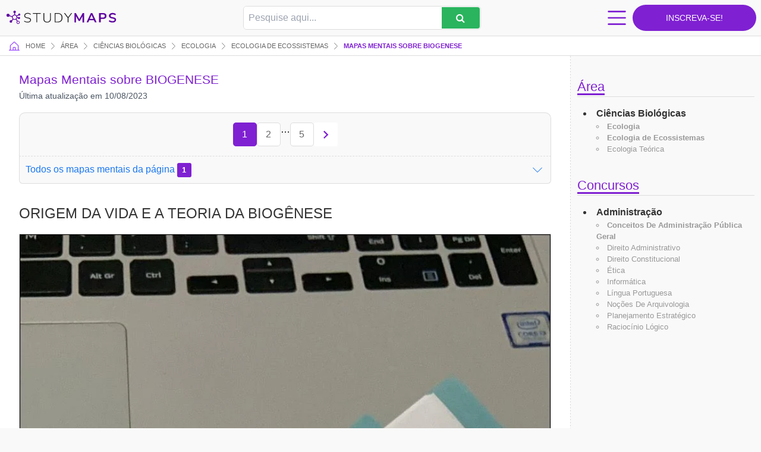

--- FILE ---
content_type: text/html; charset=utf-8
request_url: https://www.google.com/recaptcha/api2/aframe
body_size: 267
content:
<!DOCTYPE HTML><html><head><meta http-equiv="content-type" content="text/html; charset=UTF-8"></head><body><script nonce="nYmvpLNx7lVOqhROgFTJ4g">/** Anti-fraud and anti-abuse applications only. See google.com/recaptcha */ try{var clients={'sodar':'https://pagead2.googlesyndication.com/pagead/sodar?'};window.addEventListener("message",function(a){try{if(a.source===window.parent){var b=JSON.parse(a.data);var c=clients[b['id']];if(c){var d=document.createElement('img');d.src=c+b['params']+'&rc='+(localStorage.getItem("rc::a")?sessionStorage.getItem("rc::b"):"");window.document.body.appendChild(d);sessionStorage.setItem("rc::e",parseInt(sessionStorage.getItem("rc::e")||0)+1);localStorage.setItem("rc::h",'1769148242987');}}}catch(b){}});window.parent.postMessage("_grecaptcha_ready", "*");}catch(b){}</script></body></html>

--- FILE ---
content_type: image/svg+xml
request_url: https://studymaps.com.br/wp-content/themes/studymaps/assets/dist/frontend/img/svg/icon-hamburger.svg
body_size: 249
content:
<svg width="25" height="18" viewBox="0 0 25 18" fill="none" xmlns="http://www.w3.org/2000/svg">
<path d="M24.877 9C24.877 9.26522 24.7721 9.51957 24.5854 9.70711C24.3987 9.89464 24.1454 10 23.8814 10H1.97803C1.71398 10 1.46074 9.89464 1.27403 9.70711C1.08732 9.51957 0.982422 9.26522 0.982422 9C0.982422 8.73478 1.08732 8.48043 1.27403 8.29289C1.46074 8.10536 1.71398 8 1.97803 8H23.8814C24.1454 8 24.3987 8.10536 24.5854 8.29289C24.7721 8.48043 24.877 8.73478 24.877 9ZM1.97803 2H23.8814C24.1454 2 24.3987 1.89464 24.5854 1.70711C24.7721 1.51957 24.877 1.26522 24.877 1C24.877 0.734784 24.7721 0.48043 24.5854 0.292893C24.3987 0.105357 24.1454 0 23.8814 0H1.97803C1.71398 0 1.46074 0.105357 1.27403 0.292893C1.08732 0.48043 0.982422 0.734784 0.982422 1C0.982422 1.26522 1.08732 1.51957 1.27403 1.70711C1.46074 1.89464 1.71398 2 1.97803 2ZM23.8814 16H1.97803C1.71398 16 1.46074 16.1054 1.27403 16.2929C1.08732 16.4804 0.982422 16.7348 0.982422 17C0.982422 17.2652 1.08732 17.5196 1.27403 17.7071C1.46074 17.8946 1.71398 18 1.97803 18H23.8814C24.1454 18 24.3987 17.8946 24.5854 17.7071C24.7721 17.5196 24.877 17.2652 24.877 17C24.877 16.7348 24.7721 16.4804 24.5854 16.2929C24.3987 16.1054 24.1454 16 23.8814 16Z" fill="#7f20d2"/>
</svg>


--- FILE ---
content_type: application/javascript; charset=utf-8
request_url: https://fundingchoicesmessages.google.com/f/AGSKWxXUzvdoULQk345SNj_NoZ6okK_Z3rB_gUFcjg3HQ2_yOX3Sk9GCqVw13tzu3A5k5qR_NZKLrhc2Ey79NM7C2h3sB2pjqqrjvhhcYvFOIbfvjFiNQLThKqnFsb_3VhNezPQHhqWAZVqwJv4_GjKWtoOHFmJe9N8QLBV3ubxzJym6gD6KBDD6lp2W8nWd/_/ads_160_=advertiser//adv/kelkoo_/sponsored_links1.-cpm-ads.
body_size: -1290
content:
window['0c7a1a49-6970-4bcc-92be-26cd824e62cd'] = true;